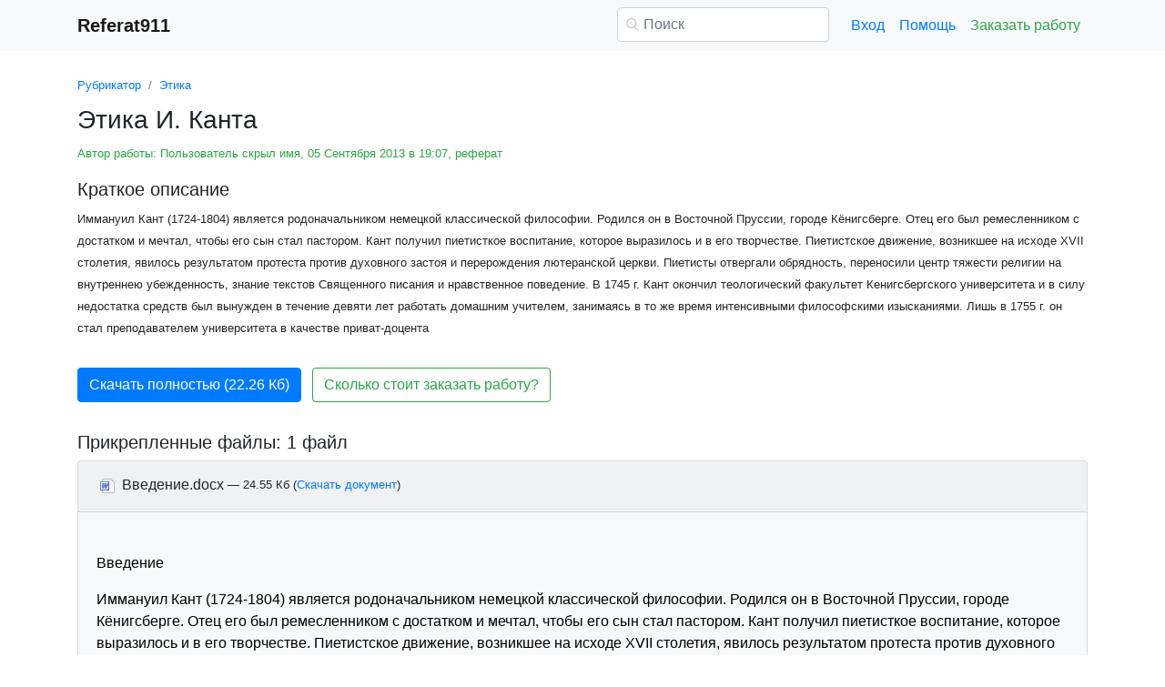

--- FILE ---
content_type: text/html
request_url: https://www.referat911.ru/Etika/jetika-i-kanta/164285-2222291-place1.html
body_size: 18416
content:
<!DOCTYPE html>
<html lang="ru-RU">
<head>

    <meta http-equiv="Content-Type" content="text/html; charset=utf-8">
    <meta name='viewport' content='width=device-width, initial-scale=1.0, minimum-scale=1.0, maximum-scale=1.0, user-scalable=no'>
    <title>Этика И. Канта</title>
    
    <meta name="Keywords" Content="студент, курсовая, диплом">
    <meta name="Description" Content="Иммануил Кант (1724-1804) является родоначальником немецкой классической философии. Родился он в Восточной Пруссии, городе Кёнигсберге. Отец его был ремесленником с достатком и мечтал, чтобы его сын стал пастором. Кант получил пиетисткое воспитание, которое выразилось и в его творчестве. Пиетистское движение, возникшее на исходе XVII столетия, явилось результатом протеста против духовного застоя и перерождения лютеранской церкви. Пиетисты отвергали обрядность, переносили центр тяжести религии на внутреннею убежденность, знание текстов Священного писания и нравственное поведение. В 1745 г. Кант окончил теологический факультет Кенигсбергского университета и в силу недостатка средств был вынужден в течение девяти лет работать домашним учителем, занимаясь в то же время интенсивными философскими изысканиями. Лишь в 1755 г. он стал преподавателем университета в качестве приват-доцента">
    <link rel="shortcut icon" href="/i/i/favicon.ico">
    
    <style>/* 2025 v8 */ :root{--blue:#007bff;--indigo:#6610f2;--purple:#6f42c1;--pink:#e83e8c;--red:#dc3545;--orange:#fd7e14;--yellow:#ffc107;--green:#28a745;--teal:#20c997;--cyan:#17a2b8;--white:#fff;--gray:#6c757d;--gray-dark:#343a40;--primary:#007bff;--secondary:#6c757d;--success:#28a745;--info:#17a2b8;--warning:#ffc107;--danger:#dc3545;--light:#f8f9fa;--dark:#343a40;--breakpoint-xs:0;--breakpoint-sm:576px;--breakpoint-md:768px;--breakpoint-lg:992px;--breakpoint-xl:1200px;--font-family-sans-serif:-apple-system,BlinkMacSystemFont,"Segoe UI",Roboto,"Helvetica Neue",Arial,"Noto Sans",sans-serif,"Apple Color Emoji","Segoe UI Emoji","Segoe UI Symbol","Noto Color Emoji";--font-family-monospace:SFMono-Regular,Menlo,Monaco,Consolas,"Liberation Mono","Courier New",monospace} *,::after,::before{box-sizing:border-box} html{font-family:sans-serif;line-height:1.15;-webkit-text-size-adjust:100%;-webkit-tap-highlight-color:transparent} article,aside,figcaption,figure,footer,header,hgroup,main,nav,section{display:block} body{margin:0;font-family:-apple-system,BlinkMacSystemFont,"Segoe UI",Roboto,"Helvetica Neue",Arial,"Noto Sans",sans-serif,"Apple Color Emoji","Segoe UI Emoji","Segoe UI Symbol","Noto Color Emoji";font-size:1rem;font-weight:400;line-height:1.5;color:#212529;text-align:left;background-color:#fff} [tabindex="-1"]:focus{outline:0!important} hr{box-sizing:content-box;height:0;overflow:visible} h1,h2,h3,h4,h5,h6{margin-top:0;margin-bottom:.5rem} p{margin-top:0;margin-bottom:1rem} abbr[data-original-title],abbr[title]{text-decoration:underline;-webkit-text-decoration:underline dotted;text-decoration:underline dotted;cursor:help;border-bottom:0;-webkit-text-decoration-skip-ink:none;text-decoration-skip-ink:none} address{margin-bottom:1rem;font-style:normal;line-height:inherit} dl,ol,ul{margin-top:0;margin-bottom:1rem} ol ol,ol ul,ul ol,ul ul{margin-bottom:0} dt{font-weight:700} dd{margin-bottom:.5rem;margin-left:0} blockquote{margin:0 0 1rem} b,strong{font-weight:bolder} small{font-size:80%} sub,sup{position:relative;font-size:75%;line-height:0;vertical-align:baseline} sub{bottom:-.25em} sup{top:-.5em} a{color:#007bff;text-decoration:none;background-color:transparent} a:hover{color:#0056b3;text-decoration:underline} a:not([href]):not([tabindex]){color:inherit;text-decoration:none} a:not([href]):not([tabindex]):focus,a:not([href]):not([tabindex]):hover{color:inherit;text-decoration:none} a:not([href]):not([tabindex]):focus{outline:0} code,kbd,pre,samp{font-family:SFMono-Regular,Menlo,Monaco,Consolas,"Liberation Mono","Courier New",monospace;font-size:1em} pre{margin-top:0;margin-bottom:1rem;overflow:auto} figure{margin:0 0 1rem} img{vertical-align:middle;border-style:none} svg{overflow:hidden;vertical-align:middle} table{border-collapse:collapse} caption{padding-top:.75rem;padding-bottom:.75rem;color:#6c757d;text-align:left;caption-side:bottom} th{text-align:inherit} label{display:inline-block;margin-bottom:.5rem} button{border-radius:0} button:focus{outline:1px dotted;outline:5px auto -webkit-focus-ring-color} button,input,optgroup,select,textarea{margin:0;font-family:inherit;font-size:inherit;line-height:inherit} button,input{overflow:visible} button,select{text-transform:none} select{word-wrap:normal} [type=button],[type=reset],[type=submit],button{-webkit-appearance:button} [type=button]:not(:disabled),[type=reset]:not(:disabled),[type=submit]:not(:disabled),button:not(:disabled){cursor:pointer} [type=button]::-moz-focus-inner,[type=reset]::-moz-focus-inner,[type=submit]::-moz-focus-inner,button::-moz-focus-inner{padding:0;border-style:none} input[type=checkbox],input[type=radio]{box-sizing:border-box;padding:0} input[type=date],input[type=datetime-local],input[type=month],input[type=time]{-webkit-appearance:listbox} textarea{overflow:auto;resize:vertical} fieldset{min-width:0;padding:0;margin:0;border:0} legend{display:block;width:100%;max-width:100%;padding:0;margin-bottom:.5rem;font-size:1.5rem;line-height:inherit;color:inherit;white-space:normal} progress{vertical-align:baseline} [type=number]::-webkit-inner-spin-button,[type=number]::-webkit-outer-spin-button{height:auto} [type=search]{outline-offset:-2px;-webkit-appearance:none} [type=search]::-webkit-search-decoration{-webkit-appearance:none} ::-webkit-file-upload-button{font:inherit;-webkit-appearance:button} output{display:inline-block} summary{display:list-item;cursor:pointer} template{display:none} [hidden]{display:none!important} .h1,.h2,.h3,.h4,.h5,.h6,h1,h2,h3,h4,h5,h6{margin-bottom:.5rem;font-weight:500;line-height:1.2} .h1,h1{font-size:2.5rem} .h2,h2{font-size:2rem} .h3,h3{font-size:1.75rem} .h4,h4{font-size:1.5rem} .h5,h5{font-size:1.25rem} .h6,h6{font-size:1rem} .lead{font-size:1.25rem;font-weight:300} hr{margin-top:1rem;margin-bottom:1rem;border:0;border-top:1px solid rgba(0,0,0,.1)} .small,small{font-size:80%;font-weight:400} .container{width:100%;padding-right:15px;padding-left:15px;margin-right:auto;margin-left:auto} @media(min-width:576px){.container{max-width:540px}} @media(min-width:768px){.container{max-width:720px}} @media(min-width:992px){.container{max-width:960px}} @media(min-width:1200px){.container{max-width:1140px}} .row{display:-ms-flexbox;display:flex;-ms-flex-wrap:wrap;flex-wrap:wrap;margin-right:-15px;margin-left:-15px} .col,.col-1,.col-10,.col-11,.col-12,.col-2,.col-3,.col-4,.col-5,.col-6,.col-7,.col-8,.col-9,.col-auto,.col-lg,.col-lg-1,.col-lg-10,.col-lg-11,.col-lg-12,.col-lg-2,.col-lg-3,.col-lg-4,.col-lg-5,.col-lg-6,.col-lg-7,.col-lg-8,.col-lg-9,.col-lg-auto,.col-md,.col-md-1,.col-md-10,.col-md-11,.col-md-12,.col-md-2,.col-md-3,.col-md-4,.col-md-5,.col-md-6,.col-md-7,.col-md-8,.col-md-9,.col-md-auto,.col-sm,.col-sm-1,.col-sm-10,.col-sm-11,.col-sm-12,.col-sm-2,.col-sm-3,.col-sm-4,.col-sm-5,.col-sm-6,.col-sm-7,.col-sm-8,.col-sm-9,.col-sm-auto,.col-xl,.col-xl-1,.col-xl-10,.col-xl-11,.col-xl-12,.col-xl-2,.col-xl-3,.col-xl-4,.col-xl-5,.col-xl-6,.col-xl-7,.col-xl-8,.col-xl-9,.col-xl-auto{position:relative;width:100%;padding-right:15px;padding-left:15px} .col{-ms-flex-preferred-size:0;flex-basis:0;-ms-flex-positive:1;flex-grow:1;max-width:100%} .col-auto{-ms-flex:0 0 auto;flex:0 0 auto;width:auto;max-width:100%} .col-1{-ms-flex:0 0 8.333333%;flex:0 0 8.333333%;max-width:8.333333%} .col-2{-ms-flex:0 0 16.666667%;flex:0 0 16.666667%;max-width:16.666667%} .col-3{-ms-flex:0 0 25%;flex:0 0 25%;max-width:25%} .col-4{-ms-flex:0 0 33.333333%;flex:0 0 33.333333%;max-width:33.333333%} .col-5{-ms-flex:0 0 41.666667%;flex:0 0 41.666667%;max-width:41.666667%} .col-6{-ms-flex:0 0 50%;flex:0 0 50%;max-width:50%} .col-7{-ms-flex:0 0 58.333333%;flex:0 0 58.333333%;max-width:58.333333%} .col-8{-ms-flex:0 0 66.666667%;flex:0 0 66.666667%;max-width:66.666667%} .col-9{-ms-flex:0 0 75%;flex:0 0 75%;max-width:75%} .col-10{-ms-flex:0 0 83.333333%;flex:0 0 83.333333%;max-width:83.333333%} .col-11{-ms-flex:0 0 91.666667%;flex:0 0 91.666667%;max-width:91.666667%} .col-12{-ms-flex:0 0 100%;flex:0 0 100%;max-width:100%} @media(min-width:576px){.col-sm{-ms-flex-preferred-size:0;flex-basis:0;-ms-flex-positive:1;flex-grow:1;max-width:100%} .col-sm-auto{-ms-flex:0 0 auto;flex:0 0 auto;width:auto;max-width:100%} .col-sm-1{-ms-flex:0 0 8.333333%;flex:0 0 8.333333%;max-width:8.333333%} .col-sm-2{-ms-flex:0 0 16.666667%;flex:0 0 16.666667%;max-width:16.666667%} .col-sm-3{-ms-flex:0 0 25%;flex:0 0 25%;max-width:25%} .col-sm-4{-ms-flex:0 0 33.333333%;flex:0 0 33.333333%;max-width:33.333333%} .col-sm-5{-ms-flex:0 0 41.666667%;flex:0 0 41.666667%;max-width:41.666667%} .col-sm-6{-ms-flex:0 0 50%;flex:0 0 50%;max-width:50%} .col-sm-7{-ms-flex:0 0 58.333333%;flex:0 0 58.333333%;max-width:58.333333%} .col-sm-8{-ms-flex:0 0 66.666667%;flex:0 0 66.666667%;max-width:66.666667%} .col-sm-9{-ms-flex:0 0 75%;flex:0 0 75%;max-width:75%} .col-sm-10{-ms-flex:0 0 83.333333%;flex:0 0 83.333333%;max-width:83.333333%} .col-sm-11{-ms-flex:0 0 91.666667%;flex:0 0 91.666667%;max-width:91.666667%} .col-sm-12{-ms-flex:0 0 100%;flex:0 0 100%;max-width:100%} .offset-sm-0{margin-left:0} .offset-sm-1{margin-left:8.333333%} .offset-sm-2{margin-left:16.666667%} .offset-sm-3{margin-left:25%} .offset-sm-4{margin-left:33.333333%}} @media(min-width:768px){.col-md{-ms-flex-preferred-size:0;flex-basis:0;-ms-flex-positive:1;flex-grow:1;max-width:100%} .col-md-auto{-ms-flex:0 0 auto;flex:0 0 auto;width:auto;max-width:100%} .col-md-1{-ms-flex:0 0 8.333333%;flex:0 0 8.333333%;max-width:8.333333%} .col-md-2{-ms-flex:0 0 16.666667%;flex:0 0 16.666667%;max-width:16.666667%} .col-md-3{-ms-flex:0 0 25%;flex:0 0 25%;max-width:25%} .col-md-4{-ms-flex:0 0 33.333333%;flex:0 0 33.333333%;max-width:33.333333%} .col-md-5{-ms-flex:0 0 41.666667%;flex:0 0 41.666667%;max-width:41.666667%} .col-md-6{-ms-flex:0 0 50%;flex:0 0 50%;max-width:50%} .col-md-7{-ms-flex:0 0 58.333333%;flex:0 0 58.333333%;max-width:58.333333%} .col-md-8{-ms-flex:0 0 66.666667%;flex:0 0 66.666667%;max-width:66.666667%} .col-md-9{-ms-flex:0 0 75%;flex:0 0 75%;max-width:75%} .col-md-10{-ms-flex:0 0 83.333333%;flex:0 0 83.333333%;max-width:83.333333%} .col-md-11{-ms-flex:0 0 91.666667%;flex:0 0 91.666667%;max-width:91.666667%} .col-md-12{-ms-flex:0 0 100%;flex:0 0 100%;max-width:100%} .offset-md-0{margin-left:0} .offset-md-1{margin-left:8.333333%} .offset-md-2{margin-left:16.666667%} .offset-md-3{margin-left:25%} .offset-md-4{margin-left:33.333333%}} @media(min-width:992px){.col-lg{-ms-flex-preferred-size:0;flex-basis:0;-ms-flex-positive:1;flex-grow:1;max-width:100%} .col-lg-auto{-ms-flex:0 0 auto;flex:0 0 auto;width:auto;max-width:100%} .col-lg-1{-ms-flex:0 0 8.333333%;flex:0 0 8.333333%;max-width:8.333333%} .col-lg-2{-ms-flex:0 0 16.666667%;flex:0 0 16.666667%;max-width:16.666667%} .col-lg-3{-ms-flex:0 0 25%;flex:0 0 25%;max-width:25%} .col-lg-4{-ms-flex:0 0 33.333333%;flex:0 0 33.333333%;max-width:33.333333%} .col-lg-5{-ms-flex:0 0 41.666667%;flex:0 0 41.666667%;max-width:41.666667%} .col-lg-6{-ms-flex:0 0 50%;flex:0 0 50%;max-width:50%} .col-lg-7{-ms-flex:0 0 58.333333%;flex:0 0 58.333333%;max-width:58.333333%} .col-lg-8{-ms-flex:0 0 66.666667%;flex:0 0 66.666667%;max-width:66.666667%} .col-lg-9{-ms-flex:0 0 75%;flex:0 0 75%;max-width:75%} .col-lg-10{-ms-flex:0 0 83.333333%;flex:0 0 83.333333%;max-width:83.333333%} .col-lg-11{-ms-flex:0 0 91.666667%;flex:0 0 91.666667%;max-width:91.666667%} .col-lg-12{-ms-flex:0 0 100%;flex:0 0 100%;max-width:100%} .offset-lg-0{margin-left:0} .offset-lg-1{margin-left:8.333333%} .offset-lg-2{margin-left:16.666667%} .offset-lg-3{margin-left:25%} .offset-lg-4{margin-left:33.333333%}} .form-control{display:block;width:100%;height:calc(1.5em + .75rem + 2px);padding:.375rem .75rem;font-size:1rem;font-weight:400;line-height:1.5;color:#495057;background-color:#fff;background-clip:padding-box;border:1px solid #ced4da;border-radius:.25rem;transition:border-color .15s ease-in-out,box-shadow .15s ease-in-out} @media(prefers-reduced-motion:reduce){.form-control{transition:none}} .form-control::-ms-expand{background-color:transparent;border:0} .form-control:focus{color:#495057;background-color:#fff;border-color:#80bdff;outline:0;box-shadow:0 0 0 .2rem rgba(0,123,255,.25)} .form-control::-webkit-input-placeholder{color:#6c757d;opacity:1} .form-control::-moz-placeholder{color:#6c757d;opacity:1} .form-control:-ms-input-placeholder{color:#6c757d;opacity:1} .form-control::-ms-input-placeholder{color:#6c757d;opacity:1} .form-control::placeholder{color:#6c757d;opacity:1} .form-control:disabled,.form-control[readonly]{background-color:#e9ecef;opacity:1} select.form-control:focus::-ms-value{color:#495057;background-color:#fff} .form-control-file,.form-control-range{display:block;width:100%} .form-control-lg{height:calc(1.5em + 1rem + 2px);padding:.5rem 1rem;font-size:1.25rem;line-height:1.5;border-radius:.3rem} select.form-control[multiple],select.form-control[size]{height:auto} textarea.form-control{height:auto} .form-group{margin-bottom:1rem} .form-control.is-valid,.was-validated .form-control:valid{border-color:#28a745;padding-right:calc(1.5em + .75rem);background-image:url("data:image/svg+xml,%3csvg xmlns='http://www.w3.org/2000/svg' viewBox='0 0 8 8'%3e%3cpath fill='%2328a745' d='M2.3 6.73L.6 4.53c-.4-1.04.46-1.4 1.1-.8l1.1 1.4 3.4-3.8c.6-.63 1.6-.27 1.2.7l-4 4.6c-.43.5-.8.4-1.1.1z'/%3e%3c/svg%3e");background-repeat:no-repeat;background-position:center right calc(.375em + .1875rem);background-size:calc(.75em + .375rem) calc(.75em + .375rem)} .form-control.is-valid:focus,.was-validated .form-control:valid:focus{border-color:#28a745;box-shadow:0 0 0 .2rem rgba(40,167,69,.25)} .form-control.is-valid~.valid-feedback,.form-control.is-valid~.valid-tooltip,.was-validated .form-control:valid~.valid-feedback,.was-validated .form-control:valid~.valid-tooltip{display:block} .was-validated textarea.form-control:valid,textarea.form-control.is-valid{padding-right:calc(1.5em + .75rem);background-position:top calc(.375em + .1875rem) right calc(.375em + .1875rem)} .form-control-file.is-valid~.valid-feedback,.form-control-file.is-valid~.valid-tooltip,.was-validated .form-control-file:valid~.valid-feedback,.was-validated .form-control-file:valid~.valid-tooltip{display:block} .form-control.is-invalid,.was-validated .form-control:invalid{border-color:#dc3545;padding-right:calc(1.5em + .75rem);background-image:url("data:image/svg+xml,%3csvg xmlns='http://www.w3.org/2000/svg' fill='%23dc3545' viewBox='-2 -2 7 7'%3e%3cpath stroke='%23dc3545' d='M0 0l3 3m0-3L0 3'/%3e%3ccircle r='.5'/%3e%3ccircle cx='3' r='.5'/%3e%3ccircle cy='3' r='.5'/%3e%3ccircle cx='3' cy='3' r='.5'/%3e%3c/svg%3E");background-repeat:no-repeat;background-position:center right calc(.375em + .1875rem);background-size:calc(.75em + .375rem) calc(.75em + .375rem)} .form-control.is-invalid:focus,.was-validated .form-control:invalid:focus{border-color:#dc3545;box-shadow:0 0 0 .2rem rgba(220,53,69,.25)} .form-control.is-invalid~.invalid-feedback,.form-control.is-invalid~.invalid-tooltip,.was-validated .form-control:invalid~.invalid-feedback,.was-validated .form-control:invalid~.invalid-tooltip{display:block} .was-validated textarea.form-control:invalid,textarea.form-control.is-invalid{padding-right:calc(1.5em + .75rem);background-position:top calc(.375em + .1875rem) right calc(.375em + .1875rem)} .form-control-file.is-invalid~.invalid-feedback,.form-control-file.is-invalid~.invalid-tooltip,.was-validated .form-control-file:invalid~.invalid-feedback,.was-validated .form-control-file:invalid~.invalid-tooltip{display:block} .form-inline{display:-ms-flexbox;display:flex;-ms-flex-flow:row wrap;flex-flow:row wrap;-ms-flex-align:center;align-items:center} @media(min-width:576px){.form-inline label{display:-ms-flexbox;display:flex;-ms-flex-align:center;align-items:center;-ms-flex-pack:center;justify-content:center;margin-bottom:0} .form-inline .form-group{display:-ms-flexbox;display:flex;-ms-flex:0 0 auto;flex:0 0 auto;-ms-flex-flow:row wrap;flex-flow:row wrap;-ms-flex-align:center;align-items:center;margin-bottom:0} .form-inline .form-control{display:inline-block;width:auto;vertical-align:middle}} .btn{display:inline-block;font-weight:400;color:#212529;text-align:center;vertical-align:middle;-webkit-user-select:none;-moz-user-select:none;-ms-user-select:none;user-select:none;background-color:transparent;border:1px solid transparent;padding:.375rem .75rem;font-size:1rem;line-height:1.5;border-radius:.25rem;transition:color .15s ease-in-out,background-color .15s ease-in-out,border-color .15s ease-in-out,box-shadow .15s ease-in-out} @media(prefers-reduced-motion:reduce){.btn{transition:none}} .btn:hover{color:#212529;text-decoration:none} .btn.focus,.btn:focus{outline:0;box-shadow:0 0 0 .2rem rgba(0,123,255,.25)} .btn.disabled,.btn:disabled{opacity:.65} a.btn.disabled,fieldset:disabled a.btn{pointer-events:none} .btn-primary{color:#fff;background-color:#007bff;border-color:#007bff} .btn-primary:hover{color:#fff;background-color:#0069d9;border-color:#0062cc} .btn-primary.focus,.btn-primary:focus{box-shadow:0 0 0 .2rem rgba(38,143,255,.5)} .btn-primary.disabled,.btn-primary:disabled{color:#fff;background-color:#007bff;border-color:#007bff} .btn-primary:not(:disabled):not(.disabled).active,.btn-primary:not(:disabled):not(.disabled):active,.show>.btn-primary.dropdown-toggle{color:#fff;background-color:#0062cc;border-color:#005cbf} .btn-primary:not(:disabled):not(.disabled).active:focus,.btn-primary:not(:disabled):not(.disabled):active:focus,.show>.btn-primary.dropdown-toggle:focus{box-shadow:0 0 0 .2rem rgba(38,143,255,.5)} .btn-success{color:#fff;background-color:#28a745;border-color:#28a745} .btn-success:hover{color:#fff;background-color:#218838;border-color:#1e7e34} .btn-success.focus,.btn-success:focus{box-shadow:0 0 0 .2rem rgba(72,180,97,.5)} .btn-success.disabled,.btn-success:disabled{color:#fff;background-color:#28a745;border-color:#28a745} .btn-success:not(:disabled):not(.disabled).active,.btn-success:not(:disabled):not(.disabled):active,.show>.btn-success.dropdown-toggle{color:#fff;background-color:#1e7e34;border-color:#1c7430} .btn-success:not(:disabled):not(.disabled).active:focus,.btn-success:not(:disabled):not(.disabled):active:focus,.show>.btn-success.dropdown-toggle:focus{box-shadow:0 0 0 .2rem rgba(72,180,97,.5)} .btn-outline-success{color:#28a745;border-color:#28a745} .btn-outline-success:hover{color:#fff;background-color:#28a745;border-color:#28a745} .btn-outline-success.focus,.btn-outline-success:focus{box-shadow:0 0 0 .2rem rgba(40,167,69,.5)} .btn-outline-success.disabled,.btn-outline-success:disabled{color:#28a745;background-color:transparent} .btn-outline-success:not(:disabled):not(.disabled).active,.btn-outline-success:not(:disabled):not(.disabled):active,.show>.btn-outline-success.dropdown-toggle{color:#fff;background-color:#28a745;border-color:#28a745} .btn-outline-success:not(:disabled):not(.disabled).active:focus,.btn-outline-success:not(:disabled):not(.disabled):active:focus,.show>.btn-outline-success.dropdown-toggle:focus{box-shadow:0 0 0 .2rem rgba(40,167,69,.5)} .btn-block{display:block;width:100%} .btn-block+.btn-block{margin-top:.5rem} input[type=button].btn-block,input[type=reset].btn-block,input[type=submit].btn-block{width:100%} .fade{transition:opacity .15s linear} @media(prefers-reduced-motion:reduce){.fade{transition:none}} .fade:not(.show){opacity:0} .collapse:not(.show){display:none} .collapsing{position:relative;height:0;overflow:hidden;transition:height .35s ease} @media(prefers-reduced-motion:reduce){.collapsing{transition:none}} .dropdown-divider{height:0;margin:.5rem 0;overflow:hidden;border-top:1px solid #e9ecef} .nav{display:-ms-flexbox;display:flex;-ms-flex-wrap:wrap;flex-wrap:wrap;padding-left:0;margin-bottom:0;list-style:none} .nav-link{display:block;padding:.5rem 1rem} .nav-link:focus,.nav-link:hover{text-decoration:none} .nav-link.disabled{color:#6c757d;pointer-events:none;cursor:default} .navbar{position:relative;display:-ms-flexbox;display:flex;-ms-flex-wrap:wrap;flex-wrap:wrap;-ms-flex-align:center;align-items:center;-ms-flex-pack:justify;justify-content:space-between;padding:.5rem 1rem} .navbar>.container,.navbar>.container-fluid{display:-ms-flexbox;display:flex;-ms-flex-wrap:wrap;flex-wrap:wrap;-ms-flex-align:center;align-items:center;-ms-flex-pack:justify;justify-content:space-between} .navbar-brand{display:inline-block;padding-top:.3125rem;padding-bottom:.3125rem;margin-right:1rem;font-size:1.25rem;line-height:inherit;white-space:nowrap} .navbar-brand:focus,.navbar-brand:hover{text-decoration:none} .navbar-nav{display:-ms-flexbox;display:flex;-ms-flex-direction:column;flex-direction:column;padding-left:0;margin-bottom:0;list-style:none} .navbar-nav .nav-link{padding-right:0;padding-left:0} .navbar-collapse{-ms-flex-preferred-size:100%;flex-basis:100%;-ms-flex-positive:1;flex-grow:1;-ms-flex-align:center;align-items:center} .navbar-toggler{padding:.25rem .75rem;font-size:1.25rem;line-height:1;background-color:transparent;border:1px solid transparent;border-radius:.25rem} .navbar-toggler:focus,.navbar-toggler:hover{text-decoration:none} .navbar-toggler-icon{display:inline-block;width:1.5em;height:1.5em;vertical-align:middle;content:"";background:no-repeat center center;background-size:100% 100%} @media(max-width:575.98px){.navbar-expand-sm>.container,.navbar-expand-sm>.container-fluid{padding-right:0;padding-left:0}} @media(min-width:576px){.navbar-expand-sm{-ms-flex-flow:row nowrap;flex-flow:row nowrap;-ms-flex-pack:start;justify-content:flex-start} .navbar-expand-sm .navbar-nav{-ms-flex-direction:row;flex-direction:row} .navbar-expand-sm .navbar-nav .dropdown-menu{position:absolute} .navbar-expand-sm .navbar-nav .nav-link{padding-right:.5rem;padding-left:.5rem} .navbar-expand-sm>.container,.navbar-expand-sm>.container-fluid{-ms-flex-wrap:nowrap;flex-wrap:nowrap} .navbar-expand-sm .navbar-collapse{display:-ms-flexbox!important;display:flex!important;-ms-flex-preferred-size:auto;flex-basis:auto} .navbar-expand-sm .navbar-toggler{display:none}} .navbar-light .navbar-brand{color:rgba(0,0,0,.9)} .navbar-light .navbar-brand:focus,.navbar-light .navbar-brand:hover{color:rgba(0,0,0,.9)} .navbar-light .navbar-nav .nav-link{color:rgba(0,0,0,.5)} .navbar-light .navbar-nav .nav-link:focus,.navbar-light .navbar-nav .nav-link:hover{color:rgba(0,0,0,.7)} .navbar-light .navbar-nav .nav-link.disabled{color:rgba(0,0,0,.3)} .navbar-light .navbar-nav .active>.nav-link,.navbar-light .navbar-nav .nav-link.active,.navbar-light .navbar-nav .nav-link.show,.navbar-light .navbar-nav .show>.nav-link{color:rgba(0,0,0,.9)} .navbar-light .navbar-toggler{color:rgba(0,0,0,.5);border-color:rgba(0,0,0,.1)} .navbar-light .navbar-toggler-icon{background-image:url("data:image/svg+xml,%3csvg viewBox='0 0 30 30' xmlns='http://www.w3.org/2000/svg'%3e%3cpath stroke='rgba(0, 0, 0, 0.5)' stroke-width='2' stroke-linecap='round' stroke-miterlimit='10' d='M4 7h22M4 15h22M4 23h22'/%3e%3c/svg%3e")} .navbar-light .navbar-text{color:rgba(0,0,0,.5)} .navbar-light .navbar-text a{color:rgba(0,0,0,.9)} .navbar-light .navbar-text a:focus,.navbar-light .navbar-text a:hover{color:rgba(0,0,0,.9)} .card{position:relative;display:-ms-flexbox;display:flex;-ms-flex-direction:column;flex-direction:column;min-width:0;word-wrap:break-word;background-color:#fff;background-clip:border-box;border:1px solid rgba(0,0,0,.125);border-radius:.25rem} .card>hr{margin-right:0;margin-left:0} .card-body{-ms-flex:1 1 auto;flex:1 1 auto;padding:1.25rem} .card-header{padding:.75rem 1.25rem;margin-bottom:0;background-color:rgba(0,0,0,.03);border-bottom:1px solid rgba(0,0,0,.125)} .card-header:first-child{border-radius:calc(.25rem - 1px) calc(.25rem - 1px) 0 0} .breadcrumb{display:-ms-flexbox;display:flex;-ms-flex-wrap:wrap;flex-wrap:wrap;padding:.75rem 1rem;margin-bottom:1rem;list-style:none;background-color:#e9ecef;border-radius:.25rem} .breadcrumb-item+.breadcrumb-item{padding-left:.5rem} .breadcrumb-item+.breadcrumb-item::before{display:inline-block;padding-right:.5rem;color:#6c757d;content:"/"} .breadcrumb-item+.breadcrumb-item:hover::before{text-decoration:underline} .breadcrumb-item+.breadcrumb-item:hover::before{text-decoration:none} .breadcrumb-item.active{color:#6c757d} .pagination{display:-ms-flexbox;display:flex;padding-left:0;list-style:none;border-radius:.25rem} .page-link{position:relative;display:block;padding:.5rem .75rem;margin-left:-1px;line-height:1.25;color:#007bff;background-color:#fff;border:1px solid #dee2e6} .page-link:hover{z-index:2;color:#0056b3;text-decoration:none;background-color:#e9ecef;border-color:#dee2e6} .page-link:focus{z-index:2;outline:0;box-shadow:0 0 0 .2rem rgba(0,123,255,.25)} .page-item:first-child .page-link{margin-left:0;border-top-left-radius:.25rem;border-bottom-left-radius:.25rem} .page-item:last-child .page-link{border-top-right-radius:.25rem;border-bottom-right-radius:.25rem} .page-item.active .page-link{z-index:1;color:#fff;background-color:#007bff;border-color:#007bff} .page-item.disabled .page-link{color:#6c757d;pointer-events:none;cursor:auto;background-color:#fff;border-color:#dee2e6} .alert{position:relative;padding:.75rem 1.25rem;margin-bottom:1rem;border:1px solid transparent;border-radius:.25rem} .alert-danger{color:#721c24;background-color:#f8d7da;border-color:#f5c6cb} .alert-danger hr{border-top-color:#f1b0b7} .alert-danger .alert-link{color:#491217} @-webkit-keyframes spinner-border{to{-webkit-transform:rotate(360deg);transform:rotate(360deg)}} @keyframes spinner-border{to{-webkit-transform:rotate(360deg);transform:rotate(360deg)}} .spinner-border{display:inline-block;width:2rem;height:2rem;vertical-align:text-bottom;border:.25em solid currentColor;border-right-color:transparent;border-radius:50%;-webkit-animation:spinner-border .75s linear infinite;animation:spinner-border .75s linear infinite} .spinner-border-sm{width:1rem;height:1rem;border-width:.2em} @-webkit-keyframes spinner-grow{0%{-webkit-transform:scale(0);transform:scale(0)} 50%{opacity:1}} @keyframes spinner-grow{0%{-webkit-transform:scale(0);transform:scale(0)} 50%{opacity:1}} .spinner-grow{display:inline-block;width:2rem;height:2rem;vertical-align:text-bottom;background-color:currentColor;border-radius:50%;opacity:0;-webkit-animation:spinner-grow .75s linear infinite;animation:spinner-grow .75s linear infinite} .spinner-grow-sm{width:1rem;height:1rem} .bg-light{background-color:#f8f9fa!important} a.bg-light:focus,a.bg-light:hover,button.bg-light:focus,button.bg-light:hover{background-color:#dae0e5!important} .bg-transparent{background-color:transparent!important} .clearfix::after{display:block;clear:both;content:""} .d-none{display:none!important} .d-inline{display:inline!important} .d-inline-block{display:inline-block!important} .d-block{display:block!important} @media(min-width:576px){.d-sm-none{display:none!important} .d-sm-inline{display:inline!important} .d-sm-inline-block{display:inline-block!important} .d-sm-block{display:block!important}} @media(min-width:768px){.d-md-none{display:none!important} .d-md-inline{display:inline!important} .d-md-inline-block{display:inline-block!important} .d-md-block{display:block!important}} @media(min-width:992px){.d-lg-none{display:none!important} .d-lg-inline{display:inline!important} .d-lg-inline-block{display:inline-block!important} .d-lg-block{display:block!important}} .flex-wrap{-ms-flex-wrap:wrap!important;flex-wrap:wrap!important} .flex-nowrap{-ms-flex-wrap:nowrap!important;flex-wrap:nowrap!important} .justify-content-start{-ms-flex-pack:start!important;justify-content:flex-start!important} .justify-content-end{-ms-flex-pack:end!important;justify-content:flex-end!important} .justify-content-center{-ms-flex-pack:center!important;justify-content:center!important} .justify-content-around{-ms-flex-pack:distribute!important;justify-content:space-around!important} .overflow-auto{overflow:auto!important} .overflow-hidden{overflow:hidden!important} .sr-only{position:absolute;width:1px;height:1px;padding:0;overflow:hidden;clip:rect(0,0,0,0);white-space:nowrap;border:0} .m-0{margin:0!important} .mt-0,.my-0{margin-top:0!important} .mr-0,.mx-0{margin-right:0!important} .mb-0,.my-0{margin-bottom:0!important} .ml-0,.mx-0{margin-left:0!important} .m-1{margin:.25rem!important} .mt-1,.my-1{margin-top:.25rem!important} .mr-1,.mx-1{margin-right:.25rem!important} .mb-1,.my-1{margin-bottom:.25rem!important} .ml-1,.mx-1{margin-left:.25rem!important} .m-2{margin:.5rem!important} .mt-2,.my-2{margin-top:.5rem!important} .mr-2,.mx-2{margin-right:.5rem!important} .mb-2,.my-2{margin-bottom:.5rem!important} .ml-2,.mx-2{margin-left:.5rem!important} .m-3{margin:1rem!important} .mt-3,.my-3{margin-top:1rem!important} .mr-3,.mx-3{margin-right:1rem!important} .mb-3,.my-3{margin-bottom:1rem!important} .ml-3,.mx-3{margin-left:1rem!important} .m-4{margin:1.5rem!important} .mt-4,.my-4{margin-top:1.5rem!important} .mr-4,.mx-4{margin-right:1.5rem!important} .mb-4,.my-4{margin-bottom:1.5rem!important} .ml-4,.mx-4{margin-left:1.5rem!important} .m-5{margin:3rem!important} .mt-5,.my-5{margin-top:3rem!important} .mr-5,.mx-5{margin-right:3rem!important} .mb-5,.my-5{margin-bottom:3rem!important} .ml-5,.mx-5{margin-left:3rem!important} .p-0{padding:0!important} .pt-0,.py-0{padding-top:0!important} .pr-0,.px-0{padding-right:0!important} .pb-0,.py-0{padding-bottom:0!important} .pl-0,.px-0{padding-left:0!important} .p-1{padding:.25rem!important} .pt-1,.py-1{padding-top:.25rem!important} .pr-1,.px-1{padding-right:.25rem!important} .pb-1,.py-1{padding-bottom:.25rem!important} .pl-1,.px-1{padding-left:.25rem!important} .p-2{padding:.5rem!important} .pt-2,.py-2{padding-top:.5rem!important} .pr-2,.px-2{padding-right:.5rem!important} .pb-2,.py-2{padding-bottom:.5rem!important} .pl-2,.px-2{padding-left:.5rem!important} .p-3{padding:1rem!important} .pt-3,.py-3{padding-top:1rem!important} .pr-3,.px-3{padding-right:1rem!important} .pb-3,.py-3{padding-bottom:1rem!important} .pl-3,.px-3{padding-left:1rem!important} .p-4{padding:1.5rem!important} .pt-4,.py-4{padding-top:1.5rem!important} .pr-4,.px-4{padding-right:1.5rem!important} .pb-4,.py-4{padding-bottom:1.5rem!important} .pl-4,.px-4{padding-left:1.5rem!important} .p-5{padding:3rem!important} .pt-5,.py-5{padding-top:3rem!important} .pr-5,.px-5{padding-right:3rem!important} .pb-5,.py-5{padding-bottom:3rem!important} .pl-5,.px-5{padding-left:3rem!important} .m-n1{margin:-.25rem!important} .mt-n1,.my-n1{margin-top:-.25rem!important} .mr-n1,.mx-n1{margin-right:-.25rem!important} .mb-n1,.my-n1{margin-bottom:-.25rem!important} .ml-n1,.mx-n1{margin-left:-.25rem!important} .m-n2{margin:-.5rem!important} .mt-n2,.my-n2{margin-top:-.5rem!important} .mr-n2,.mx-n2{margin-right:-.5rem!important} .mb-n2,.my-n2{margin-bottom:-.5rem!important} .ml-n2,.mx-n2{margin-left:-.5rem!important} .m-n3{margin:-1rem!important} .mt-n3,.my-n3{margin-top:-1rem!important} .mr-n3,.mx-n3{margin-right:-1rem!important} .mb-n3,.my-n3{margin-bottom:-1rem!important} .ml-n3,.mx-n3{margin-left:-1rem!important} .m-n4{margin:-1.5rem!important} .mt-n4,.my-n4{margin-top:-1.5rem!important} .mr-n4,.mx-n4{margin-right:-1.5rem!important} .mb-n4,.my-n4{margin-bottom:-1.5rem!important} .ml-n4,.mx-n4{margin-left:-1.5rem!important} .m-n5{margin:-3rem!important} .mt-n5,.my-n5{margin-top:-3rem!important} .mr-n5,.mx-n5{margin-right:-3rem!important} .mb-n5,.my-n5{margin-bottom:-3rem!important} .ml-n5,.mx-n5{margin-left:-3rem!important} .m-auto{margin:auto!important} .mt-auto,.my-auto{margin-top:auto!important} .mr-auto,.mx-auto{margin-right:auto!important} .mb-auto,.my-auto{margin-bottom:auto!important} .ml-auto,.mx-auto{margin-left:auto!important} @media(min-width:576px){.mr-sm-3,.mx-sm-3{margin-right:1rem!important} .mt-sm-0,.my-sm-0{margin-top:0!important} .mb-sm-0,.my-sm-0{margin-bottom:0!important} .pl-sm-0,.px-sm-0{padding-left:0!important} .pl-sm-3,.px-sm-3{padding-left:1rem!important} .pr-sm-0,.px-sm-0{padding-right:0!important}} @media(min-width:768px){.pr-md-0,.px-md-0{padding-right:0!important}} .text-nowrap{white-space:nowrap!important} .text-left{text-align:left!important} .text-right{text-align:right!important} .text-center{text-align:center!important} .text-primary{color:#007bff!important} a.text-primary:focus,a.text-primary:hover{color:#0056b3!important} .text-secondary{color:#6c757d!important} a.text-secondary:focus,a.text-secondary:hover{color:#494f54!important} .text-success{color:#28a745!important} a.text-success:focus,a.text-success:hover{color:#19692c!important} .text-info{color:#17a2b8!important} a.text-info:focus,a.text-info:hover{color:#0f6674!important} .text-danger{color:#dc3545!important} a.text-danger:focus,a.text-danger:hover{color:#a71d2a!important} .text-light{color:#f8f9fa!important} a.text-light:focus,a.text-light:hover{color:#cbd3da!important} .visible{visibility:visible!important} .invisible{visibility:hidden!important}</style>
    
    <style>/* 2025 v2 */ .search-icon-small{background-size:16px;background-position:8px center;padding-left:28px;background-repeat:no-repeat;background-image:url("data:image/svg+xml,%3Csvg version='1.1' xmlns='http://www.w3.org/2000/svg' xmlns:xlink='http://www.w3.org/1999/xlink' width='19px' height='19px'%3E%3Cpath fill='%23c8c8c8' d='M17.632,16.955l-4.761-4.762c1.109-1.188,1.795-2.776,1.795-4.527c0-3.667-2.982-6.648-6.649-6.648 c-3.667,0-6.649,2.981-6.649,6.647c0,3.667,2.982,6.647,6.649,6.647c1.391,0,2.682-0.434,3.75-1.164l4.834,4.834L17.632,16.955z M2.824,7.666c0-2.862,2.33-5.191,5.192-5.191c2.864,0,5.192,2.329,5.192,5.191c0,2.861-2.328,5.191-5.192,5.191 C5.154,12.855,2.824,10.527,2.824,7.666z'/%3E%3C/svg%3E")} .search-icon-big{background-size:24px;background-position:12px center;padding-left:44px;background-repeat:no-repeat;background-image:url("data:image/svg+xml,%3Csvg version='1.1' xmlns='http://www.w3.org/2000/svg' xmlns:xlink='http://www.w3.org/1999/xlink' width='19px' height='19px'%3E%3Cpath fill='%23777777' d='M17.632,16.955l-4.761-4.762c1.109-1.188,1.795-2.776,1.795-4.527c0-3.667-2.982-6.648-6.649-6.648 c-3.667,0-6.649,2.981-6.649,6.647c0,3.667,2.982,6.647,6.649,6.647c1.391,0,2.682-0.434,3.75-1.164l4.834,4.834L17.632,16.955z M2.824,7.666c0-2.862,2.33-5.191,5.192-5.191c2.864,0,5.192,2.329,5.192,5.191c0,2.861-2.328,5.191-5.192,5.191 C5.154,12.855,2.824,10.527,2.824,7.666z'/%3E%3C/svg%3E")} .paper .fileview *{color:#000000;font-size:inherit}</style>
    
    <!-- Google tag (gtag.js) -->
<script async src="https://www.googletagmanager.com/gtag/js?id=G-FR7PPJPCBS"></script>
<script>
  window.dataLayer = window.dataLayer || [];
  function gtag(){dataLayer.push(arguments);}
  gtag('js', new Date());

  gtag('config', 'G-FR7PPJPCBS');
</script>
    
    <!--0.059603929519653-->
    
</head>

<body>

<nav class="navbar navbar-expand-sm navbar-light bg-light mb-3">
    
    <div class="container">
        
      <a class="navbar-brand" href="/"><strong>Referat911</strong></a>
      <button class="navbar-toggler" type="button" data-toggle="collapse" data-target="#navbarSupportedContent" aria-controls="navbarSupportedContent" aria-expanded="false" aria-label="Toggle navigation">
        <span class="navbar-toggler-icon"></span>
      </button>
    
      <div class="collapse navbar-collapse justify-content-end" id="navbarSupportedContent">
          
          
        <ul class="navbar-nav">
            <li class="dropdown-divider"></li>
                <li class="nav-item">
                <form class="form-inline mr-sm-3 my-1 my-sm-0" method="post" action="/search.html">
                  <input class="form-control search-icon-small" type="search" placeholder="Поиск" aria-label="Поиск" name="text">
                </form>
            </li>
            <li class="dropdown-divider"></li>
            <li class="nav-item pl-2 pl-sm-0">
                <a class="nav-link text-primary" href="/login.html">Вход</a>
<script>userAuth = 'null'; userAuthId = 'null'</script>
            </li>
            <li class="nav-item pl-2 pl-sm-0">
                <a class="nav-link text-primary" href="/support.html">Помощь</a>
            </li>
                <li class="nav-item pl-2 pl-sm-0">
                <a class="nav-link text-success text-nowrap" href="/order.html">Заказать работу</a>
            </li>
        </ul>
        
      </div>
      
    </div>
    
</nav>


<div class="container">
    <nav aria-label="breadcrumb"><ol class="breadcrumb bg-transparent pl-0 small flex-nowrap text-nowrap my-0 overflow-hidden">
<li class="breadcrumb-item"><a href="/">Рубрикатор</a></li>
<li class="breadcrumb-item"><a href="/Etika/place1.html">Этика</a></li>
</ol></nav><div class="paper">
<h1 class="h3">Этика И. Канта</h1>
<p class="text-success"><small>Автор работы: Пользователь скрыл имя, 05 Сентября 2013 в 19:07, реферат</small></p>
<h5>Краткое описание</h5>
<div class="overflow-hidden"><p><small>Иммануил Кант (1724-1804) является родоначальником немецкой классической философии. Родился он в Восточной Пруссии, городе Кёнигсберге. Отец его был ремесленником с достатком и мечтал, чтобы его сын стал пастором. Кант получил пиетисткое воспитание, которое выразилось и в его творчестве. Пиетистское движение, возникшее на исходе XVII столетия, явилось результатом протеста против духовного застоя и перерождения лютеранской церкви. Пиетисты отвергали обрядность, переносили центр тяжести религии на внутреннею убежденность, знание текстов Священного писания и нравственное поведение. В 1745 г. Кант окончил теологический факультет Кенигсбергского университета и в силу недостатка средств был вынужден в течение девяти лет работать домашним учителем, занимаясь в то же время интенсивными философскими изысканиями. Лишь в 1755 г. он стал преподавателем университета в качестве приват-доцента</small></p></div>
<div class="my-3">
<a href="/premium.html" class="btn btn-primary mb-2 mr-2" role="button">Скачать полностью (22.26 Кб)</a>
                
                <a href="/order.html" class="btn btn-outline-success mb-2" role="button">Сколько стоит заказать работу?</a>
            </div>
<div class="mb-4">
                
            </div>
<div class="paper-files">
<h5>Прикрепленные файлы: 1 файл</h5>
<div class="files">
<div class="card bg-light mb-2">
<div class="card-header"><div class="row mt-1 mb-0 ml-1">
<h2 class="h6 pl-4 pr-1" style="background: url(/i/i/filetypes/page_white_word.gif) no-repeat 0px 3px;">Введение.docx</h2>
<span class="small"> — 24.55 Кб (<a href="/premium.html">Скачать документ</a>)</span>
</div></div>
<div class="card-body">
<div class="mt-4 mb-4">
                    
                </div>
<div class="overflow-hidden">
<div class="fileview"><p>Введение</p>
<p>Иммануил Кант (1724-1804) 
является родоначальником немецкой классической 
философии. Родился он в Восточной Пруссии, 
городе Кёнигсберге. Отец его был ремесленником 
с достатком и мечтал, чтобы его сын стал 
пастором. Кант получил пиетисткое воспитание, 
которое выразилось и в его творчестве. 
Пиетистское движение, возникшее на исходе 
XVII столетия, явилось результатом протеста 
против духовного застоя и перерождения 
лютеранской церкви. Пиетисты отвергали 
обрядность, переносили центр тяжести 
религии на внутреннею убежденность, знание 
текстов Священного писания и нравственное 
поведение. В 1745 г. Кант окончил теологический 
факультет Кенигсбергского университета 
и в силу недостатка средств был вынужден 
в течение девяти лет работать домашним 
учителем, занимаясь в то же время интенсивными 
философскими изысканиями. Лишь в 1755 г. 
он стал преподавателем университета 
в качестве приват-доцента. В университете 
он преподавал множество дисциплин и имел 
энциклопедическую образованность. В 
1770 г. он стал профессором, а к концу своей 
научной и жизненной деятельности деканом, 
а затем и ректором (1786-1790). В 1797 г. он вынужден 
был уйти в отставку по состоянию здоровья. 
Так, скупо и в двух словах можно рассказать 
о внешней канве жизни великого философа, 
который безвыездно всю жизнь прожил в 
Кёнигсберге.</p>
<p>Всю свою жизнь Кант 
подчинил определенным принципам, от которых 
никогда не отступал, к таковым 
относятся достижение материальной 
независимости (Кант все считал и 
жил строго по средствам) и забота 
о здоровье. Они, конечно, не были самоцелями, 
но их соблюдение необходимо было для 
поддержания работоспособности 
и творчества. Конечно, здесь мало 
поэтического, но лишь такой режим 
жизни позволил Канту выполнить 
все им намеченное.</p>
<p>Этика И. Канта</p>
<p>И. Кант осуществляет 
своеобразный переворот в философии 
и закладывает основы понимания 
философии как особого рода науки. 
Пытаясь обосновать новую теорию 
познания, он выступает с критикой 
предшествующих эмпирических теорий XVII 
- XVIII вв., трактующих познание как некий 
слепок с бытия. Кант переводит проблему 
в иную плоскость и фактически 
задает гносеологическое направление 
в философии, которое рассматривает 
процесс познания как субъектно-объектное 
отношение.</p>
<p>Познающий субъект 
- это не конкретный индивид, а некое 
абстрактное представление, концентрирующее 
в себе лишь познавательные способности 
человека и источники его знания. 
Совокупность указанных способностей, 
которые существуют в сознании человека, 
помогают ему упорядочивать окружающий 
мир с помощью априорных форм 
чувственности и разума. Это не 
значит, что человек не имеет индивидуальных, 
личностных характеристик, но они не 
должны играть ведущей роли в процессе 
познания.</p>
<p>Субъект чувственным 
образом воспринимает воздействие 
на него некой вещи, предмета или 
явления. Это порождает многообразие 
ощущений, которые упорядочиваются 
с помощью априорных форм созерцания. 
Но на этом этапе знание остается субъективным. 
Далее в дело вступает рассудок, 
который облекает имеющиеся знания 
в форму понятий, то есть выявляя 
в них нечто общее. Поэтому в конечном 
счете лишь познающий субъект, объединяющий 
восприятие и рассудок, создает единство, 
которое можно считать знанием.</p>
<p>Соответственно 
можно дать некоторое описание различных 
форм знания.</p>
<p>Так, например, математика 
опирается на априорные (то есть внеопытные) 
формы чувственности, такие, как пространство 
и время. Иначе говоря, познающий субъект 
смотрит на мир как бы сквозь призму пространственного 
и временного расположения. Пространство 
в данном случае - это априорная форма 
внешнего чувства, а время - априорная 
форма внутреннего чувства. Именно такая 
априорность и определяет возможность 
существования математических истин, 
а значит, и математики как науки.</p>
<p>Физика (и другие 
естественные науки) также опирается 
на целый ряд суждений, которые &quot;чисты&quot; 
в силу своей априорности и &quot;не 
загрязнены&quot; опытом. Естествознание 
осуществляется как синтез между априорными 
суждениями и категориями рассудка. Таким 
образом, естествознание возможно, так 
как законы опыта берутся из рассудка, 
который опять же интерпретирует природу 
соответствующим образом. Понимание философии 
подвергается Кантом критике, так как 
оно базируется не на схемах рассудка, 
а на принципах психологии (субъективности 
переживания), космологии и теологии. Одновременно 
Кант &quot;расчищает&quot; место для нового 
понимания философии как особого рода 
науки, формулируя ее принципы и критерии. 
Философия - это особая наука, которая 
не может быть сведена только к чистому 
знанию. Философия должна исследовать 
фундаментальные цели человеческого разума, 
и в этом смысле она имеет абсолютную ценность 
и придает ценность другим знаниям, пронизывая 
и пропуская их через себя, что позволяет 
ей выступать как учению о мудрости.</p>
<p>Вершиной философии 
у Канта выступает этика, базирующаяся 
на понимании человека как высшей 
ценности. &quot;Во всем сотворенном мире 
все что угодно и для чего угодно 
может быть употреблено всего 
лишь как средство; только человек, 
а вместе с ним каждое разумное 
существо есть цель сама по себе&quot;. Этика 
выступает у него как особая часть 
философии, которая регулирует отношения 
между людьми. Но любая регуляция 
таких взаимоотношений реально 
выражается в системе нравственных 
норм, которыми предписывается поступать 
так, а не иным образом. И Кант ставит 
проблему того, как и кем могут 
быть обоснованы такие нормы, чтобы 
иметь характер общей обязательности 
для людей.</p>
<p>Анализируя существующие 
системы нравственных правил, Кант 
считает, что они не должны опираться 
на религиозные догмы, исходить из них 
как из богоустановленных. Одновременно 
он &quot;не допускал возможности их социально-исторического 
формирования на основе жизненного опыта 
людей&quot;. И то и другое не могло быть достаточным 
основанием нравственности, так как не 
исходит из понятия истины, не зависящей 
ни от Бога, ни от накапливаемого опыта. 
Кант пытается выработать основу нравственности 
наподобие априорных схем рассудка, которые 
находятся в сознании человека, предзаданы 
ему и помогают, как мы показали выше, упорядочивать 
ощущения, то есть нравственный закон 
должен существовать внутри человека, 
тогда он будет истинным и самодостаточным. 
&quot;Две вещи наполняют душу всегда новым 
и все более сильным удивлением и благоговением, 
чем чаще мы размышляем о них, - это звездное 
небо надо мной и моральный закон во мне&quot;.</p>
<p>Этот внутренний 
нравственный закон обозначается им 
как категорический императив. Соответственно 
нравственным является то, что связано 
с исполнением долга. Долг по отношению 
к другим - делать добро, долг по отношению 
к себе - сохранять свою жизнь 
и прожить ее достойно. &quot;Максима 
благоволения (практическое человеколюбие) 
- долг всех людей друг перед другом 
(все равно, считают их достойными 
любви или нет) согласно этическому 
закону совершенства: люби ближнего своего 
как самого себя&quot;. Конкретизируя 
понятие долга перед самим 
собой, Кант выделяет такие обязанности, 
как самосохранение, развитие своих 
естественных сил (духовных, душевных 
и телесных), &quot;увеличение своего морального 
совершенства&quot;. Началом всякой человеческой 
мудрости Кант называет моральное самопознание, 
которое формирует &quot;беспристрастность 
в суждениях о самом себе при 
сравнении с законом и <wbr>искренность 
в признании себе своего морального 
достоинства или недостойности&quot;<wbr>. 
С долгом соотносится внутреннее 
моральное чувство людей, без 
которого человек ничем не отличался 
бы от животных. И наконец, еще одним 
врожденным свойством человека является 
совесть, которая выступает как 
своеобразный практический разум, с 
помощью которого человек осуждает 
или оправдывает поступки других людей 
и самого себя.</p>
<p>Важнейшее понятие 
этики Канта - идея человеческого 
достоинства. &quot;Не поддерживает ли честного 
человека в огромном несчастье, которого 
он мог бы избежать, если бы мог пренебречь 
своим долгом, сознание того, что в своем 
лице он сохранил достоинство человечества 
и оказал ему честь и что у него нет основания 
стыдиться себя и бояться внутреннего 
взора самоиспытания?... Человек живет 
и не хочет в собственных глазах стать 
недостойным жизни. Это внутреннее успокоение 
удерживает человека от опасности потерять 
собственное достоинство&quot;... &quot;Оно 
- результат уважения не к жизни, а к чему-то 
совершенно другому, в сравнении с чем 
жизнь со всеми ее удовольствиями не имеет 
никакого значения&quot;.</p>
<p>Этика - самая важная 
часть философии, так как ее предметом 
является человек как Homo phenomenon, то 
есть как феномен.</p>
<p>Нравственность - одно 
из важнейших измерений <wbr>человеческого 
мира и бытия в целом.</p>
<p>Заслуга Канта - в 
определении специфики морали (царство 
свободы как иное протяжение мира 
по сравнению с царством природы). 
Этика, предшествующая Канту, находилась 
под сильным влиянием философского 
натурализма, рассматривавшего человека 
как природное, естественно заданное 
существо, имеющее &quot;естественные&quot; 
стремления и потребности.</p>
<p>Кант выступает 
против натурализма, отказавшись видеть 
в природе основу морали. В этом, 
как и во многих других вопросах, 
Кант близок к стоицизму, проповедовавшему 
презрение к телесному миру и 
воспитывавшему уважение к силе духа, 
к силе воли и стремлению &quot;быть 
человеком&quot; независимо ни от каких 
обстоятельств или естественных 
условий.</p>
<p>В сфере смысложизненных 
вопросов человек мыслит совсем не так, 
как в области объективно предметного 
познания. Он проецирует себя в мир, привносит 
в него свой смысл. Человеку следует исполнять 
свой долг и сохранять свое достоинство. 
Его единственной наградой будет осознание 
собственной добродетели.</p>
<p>Исходными началами 
кантовской этики являются постулаты 
о свободе воли, бессмертии души 
и бытии бога, то есть как раз 
те идеи, которые не смог разрешить 
чистый, теоретический разум. Чистый 
разум не в состоянии решить эти вопросы, 
поскольку он впадает в неразрешимые противоречия 
- антиномии, связанные с тем, что разум 
способен доказать оба противоречащих 
друг другу суждения (Бог есть - Бога нет; 
человек свободен - человек подчиняется, 
подобно всему природному миру, законам 
естественной необходимости, т.е. не свободен; 
мир имеет начало во времени и пространстве 
- мир бесконечен). Выход из сложившегося 
тупика был найден Кантом в наличии у человека 
практического разума, или морали. Для 
того, чтобы спасти мораль (и человека 
как моральное существо), необходимо признать 
свободу воли. Поэтому главным и основополагающим 
постулатом кантовской этики является 
постулат о свободе воли. Ответ на вопрос 
- &quot;как возможна свобода?&quot; является 
ответом на вопрос - &quot;как возможна мораль?&quot;. 
Условием существования морали является 
свобода воли, поэтому мы должны признать 
ее в качестве постулата.</p>
<p>Однако человек 
есть часть природы и действует 
в природном мире, подчиняясь законам 
естественной необходимости, поэтому 
всякое его действие предсказуемо с 
точностью явления природы. Но, с 
другой стороны, нисколько не нарушая 
этой причинной цепи событий в 
своих поступках, он способен к самодетерминации, 
выступая при этом уже не как природное 
существо, а как вещь в себе, ноумен, умопостигаемая 
и трансцендентная (находящаяся за пределами 
природной необходимости) сущность. Как 
существо разумное, человек не просто 
обусловлен извне, но еще и изнутри. Таким 
образом, человек - существо двух миров; 
мира природной необходимости (и несвободы) 
и мира культуры и нравственности (базирующегося 
на способности человека к самодетерминации 
и свободе).</p>
<p>Главное открытие Канта 
- что человек в морали выступает 
сам себе законодателем, при этом 
его решение будет моральным, 
если он выступает от имени всего 
человечества.</p>
<p>Собственно моральным 
является такое поведение, которое 
не обусловлено никакими причинами, 
способными на него повлиять. Свобода 
воли понимается Кантом как независимость 
от условий или безусловность. Если 
человек выполняет чужую волю, 
он не свободен. Если он действует из 
какого-то интереса (корыстного, честолюбивого) 
либо из побуждений чувственности, он 
не свободен. Если он действует вследствие 
какой-либо побуждающей причины (внутренней 
или внешней), он не свободен. Такие действия 
подходят под формулу гипотетического 
императива, имеющего вид: &quot;если хочешь 
достичь такой-то цели, сделай то-то&quot;.</p>
<p>Гипотетический 
императив относится к <wbr>действиям, 
когда известна цель и известны средства. 
Часто это просто технический 
императив: если хочешь повесить картину, 
вбей гвоздь. Если хочешь стать богатым, 
иди в сферу торговли. Если хочешь 
стать счастливым, следуй правилам 
житейского благоразумия.</p>
<p>Совсем иной характер 
имеет категорический императив, в 
котором отражается сущность морали. 
Категорический императив ничего не 
говорит ни о цели, ни о средствах, 
но только о форме поступка, по которой 
можно судить о его моральности. 
Это чистое долженствование, основанное 
на идее свободы воли каждого человека 
как разумной и ответственной 
личности.</p>
<p>Поступок является 
моральным, если он сам является целью 
и может стать образцом для 
всеобщего законодательства.</p>
<p>Высший моральный 
закон Канта имеет несколько 
формулировок.</p>
<p>1. &quot;Поступай согласно 
такой максиме, руководствуясь 
которой ты в то же время 
можешь пожелать, чтобы она стала 
всеобщим законом&quot;. Так как 
нравственный закон не <wbr>содержит 
в себе ничего, кроме всеобщей 
целесообразности поступков, <wbr>категорический 
императив не может быть ничем 
иным, как требованием к <wbr>человеческой 
воле руководствоваться данным 
законом.</p>
<p>2. &quot;Поступай так, 
чтобы ты всегда относился 
к человечеству и в своем 
лице и в лице всякого другого 
так же, как к цели и никогда 
не относился бы к нему только 
как к средству&quot;, или чтобы 
человечество в нашем лице 
всегда было свято и выступало 
самоцелью. Этот императив <wbr>является 
высшим принципом учения о 
добродетели. Категорическим <wbr>он 
является по той причине, что 
его следует выполнять не ради 
каких-то иных целей, а ради 
него самого, и потому, что он 
не нуждается в каких-либо <wbr>доказательствах. 
Основанием его служит то, что 
&quot;разумное естество существует 
как цель сама по себе&quot;. Моральность 
вообще состоит в подчинении 
своих действий принципу <wbr>разума.</p></div>
<nav aria-label="breadcrumb"><ol class="breadcrumb bg-transparent pl-0 small flex-nowrap text-nowrap my-0 overflow-hidden"><nav aria-label="Страницы" class="overflow-auto mt-5"><ul class="pagination">
<li class="page-item active" aria-current="page"><a class="page-link text-nowrap" href="#"><span>Страница 1</span></a></li>
<li class="page-item d-none d-sm-block"><a class="page-link" href="/Etika/jetika-i-kanta/164285-2222291-place2.html">2</a></li>
<li class="page-item"><a class="page-link" href="/Etika/jetika-i-kanta/164285-2222291-place2.html"><span aria-hidden="true"><span class="d-none d-sm-inline text-nowrap">Следующая »</span><span class="d-inline d-sm-none">»</span></span></a></li>
</ul></nav></ol></nav>
</div>
</div>
</div>
					<p class="mt-5"><a title="Информация о работе Этика И. Канта" href="/Etika/jetika-i-kanta/164285.html">Информация о работе  <strong>Этика И. Канта</strong></a></p>
					</div>
</div>
<div class="mt-4 mb-4">
                
            </div>
</div><script>paperId = 164285; paperLoaded = false; paperLoadedv2 = false; var sp_rcount = '210 000'; var paper_otype = true</script>

</div>



<hr class="my-5"/>

<footer class="footer mb-5">
    <div class="container">
        <div class="row">
            <div class="col-4 col-md-8 d-none d-sm-inline"><small>&copy; 2009 — 2026 <a href="/">Referat911</a><span class="d-none d-lg-inline"> — тысячи рефератов, курсовых и дипломных работ</span></small></div>
            <div class="col-12 col-sm-8 col-md-4 flex-nowrap">
                <ul class="nav justify-content-around justify-content-sm-end flex-nowrap">
                    <li class="nav-item"><a class="nav-link py-0 pl-0 pr-sm-0" href="/"><small>Предметы</small></a></li>
                    <li class="nav-item"><a class="nav-link py-0 pl-0 pl-sm-3 pr-sm-0" href="/search/Эссе/page1.html"><small>Поиск</small></a></li>
                    <li class="nav-item"><a class="nav-link py-0 pl-0 pl-sm-3 pr-sm-0" href="/support.html"><small>Помощь</small></a></li>
                    <li class="nav-item"><a class="nav-link py-0 pl-0 pl-sm-3 pr-sm-0" href="/company.html" style="display:none"><small>Реквизиты</small></a></li>
                    <li class="nav-item"><a class="nav-link py-0 pl-0 pl-sm-3 pr-sm-0" href="/contacts.html" style="display:none"><small>Контакты</small></a></li>
                </ul>
            </div>
        </div>
    </div>
</footer>


<script src="https://ajax.googleapis.com/ajax/libs/jquery/3.4.1/jquery.min.js"></script>
<script src="https://cdn.jsdelivr.net/npm/bootstrap@4.3.1/dist/js/bootstrap.min.js"></script>


<script type="text/javascript">
    
    
</script>



</body>
</html>